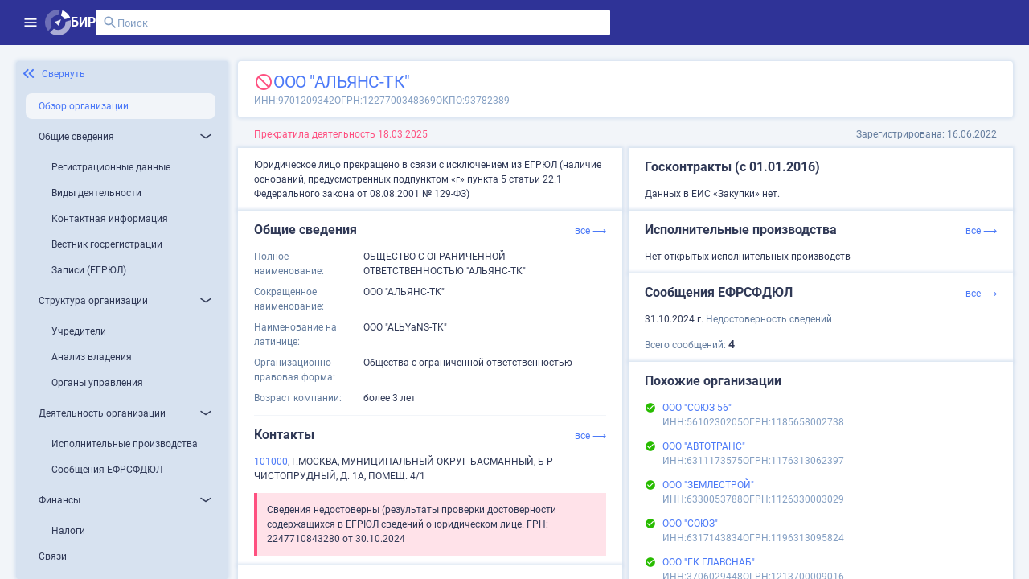

--- FILE ---
content_type: application/javascript
request_url: https://site.birweb.1prime.ru/chunk-WWDEIOKE.js
body_size: 2295
content:
import{q as A,r as H,s as U,t as d,u as h}from"./chunk-2ADPFDP5.js";import{H as l,ka as a,oa as u,w as r}from"./chunk-FWY67XBT.js";var b=(()=>{let e=class e{constructor(){this.rootUrl="http://localhost:5049/"}};e.\u0275fac=function(t){return new(t||e)},e.\u0275prov=a({token:e,factory:e.\u0275fac,providedIn:"root"});let s=e;return s})(),g=(()=>{let e=class e{constructor(n,t){this.config=n,this.http=t}get rootUrl(){return this._rootUrl||this.config.rootUrl}set rootUrl(n){this._rootUrl=n}};e.\u0275fac=function(t){return new(t||e)(u(b),u(h))},e.\u0275prov=a({token:e,factory:e.\u0275fac});let s=e;return s})(),D=(function(s){return s.Ascending="Ascending",s.Descending="Descending",s})(D||{}),m=class{encodeKey(e){return encodeURIComponent(e)}encodeValue(e){return encodeURIComponent(e)}decodeKey(e){return decodeURIComponent(e)}decodeValue(e){return decodeURIComponent(e)}},z=new m,y=class{constructor(e,o,n,t,i){this.name=e,this.value=o,this.options=n,this.options=n||{},(this.options.style===null||this.options.style===void 0)&&(this.options.style=t),(this.options.explode===null||this.options.explode===void 0)&&(this.options.explode=i)}serializeValue(e,o=","){if(e==null)return"";if(e instanceof Array)return e.map(n=>this.serializeValue(n).split(o).join(encodeURIComponent(o))).join(o);if(typeof e=="object"){let n=[];for(let t of Object.keys(e)){let i=e[t];i!=null&&(i=this.serializeValue(i).split(o).join(encodeURIComponent(o)),this.options.explode?n.push(`${t}=${i}`):(n.push(t),n.push(i)))}return n.join(o)}else return String(e)}},R=class extends y{constructor(e,o,n){super(e,o,n,"simple",!1)}append(e){let o=this.value;o==null&&(o="");let n=this.options.style==="label"?".":"",t=this.options.explode?n===""?",":n:",",i=!1;return this.options.style==="matrix"&&(n=`;${this.name}=`,this.options.explode&&typeof o=="object"&&(n=";",o instanceof Array?(o=o.map(p=>`${this.name}=${this.serializeValue(p,";")}`),o=o.join(";"),i=!0):(o=this.serializeValue(o,";"),i=!0))),o=n+(i?o:this.serializeValue(o,t)),e=e.replace(`{${this.name}}`,o),e=e.replace(`{${n}${this.name}${this.options.explode?"*":""}}`,o),e}serializeValue(e,o=","){var n=typeof e=="string"?encodeURIComponent(e):super.serializeValue(e,o);return n=n.replace(/%3D/g,"="),n=n.replace(/%3B/g,";"),n=n.replace(/%2C/g,","),n}},$=class extends y{constructor(e,o,n){super(e,o,n,"form",!0)}append(e){if(this.value instanceof Array)if(this.options.explode)for(let o of this.value)e=e.append(this.name,this.serializeValue(o));else{let o=this.options.style==="spaceDelimited"?" ":this.options.style==="pipeDelimited"?"|":",";return e.append(this.name,this.serializeValue(this.value,o))}else if(this.value!==null&&typeof this.value=="object")if(this.options.style==="deepObject")for(let o of Object.keys(this.value)){let n=this.value[o];n!=null&&(e=e.append(`${this.name}[${o}]`,this.serializeValue(n)))}else if(this.options.explode)for(let o of Object.keys(this.value)){let n=this.value[o];n!=null&&(e=e.append(o,this.serializeValue(n)))}else{let o=[];for(let n of Object.keys(this.value)){let t=this.value[n];t!=null&&(o.push(n),o.push(t))}e=e.append(this.name,this.serializeValue(o))}else this.value!==null&&this.value!==void 0&&(e=e.append(this.name,this.serializeValue(this.value)));return e}},P=class extends y{constructor(e,o,n){super(e,o,n,"simple",!1)}append(e){if(this.value!==null&&this.value!==void 0)if(this.value instanceof Array)for(let o of this.value)e=e.append(this.name,this.serializeValue(o));else e=e.append(this.name,this.serializeValue(this.value));return e}},c=class{constructor(e,o,n){this.rootUrl=e,this.operationPath=o,this.method=n,this._path=new Map,this._query=new Map,this._header=new Map}path(e,o,n){this._path.set(e,new R(e,o,n||{}))}query(e,o,n){this._query.set(e,new $(e,o,n||{}))}header(e,o,n){this._header.set(e,new P(e,o,n||{}))}body(e,o="application/json"){if(e instanceof Blob?this._bodyContentType=e.type:this._bodyContentType=o,this._bodyContentType==="application/x-www-form-urlencoded"&&e!==null&&typeof e=="object"){let n=[];for(let t of Object.keys(e)){let i=e[t];i instanceof Array||(i=[i]);for(let p of i){let f=this.formDataValue(p);f!==null&&n.push([t,f])}}this._bodyContent=n.map(t=>`${encodeURIComponent(t[0])}=${encodeURIComponent(t[1])}`).join("&")}else if(this._bodyContentType==="multipart/form-data"){let n=new FormData;if(e!=null)for(let t of Object.keys(e)){let i=e[t];if(i instanceof Array)for(let p of i){let f=this.formDataValue(p);f!==null&&n.append(t,f)}else{let p=this.formDataValue(i);p!==null&&n.set(t,p)}}this._bodyContent=n}else this._bodyContent=e}formDataValue(e){return e==null?null:e instanceof Blob?e:typeof e=="object"?new Blob([JSON.stringify(e)],{type:"application/json"}):String(e)}build(e){e=e||{};let o=this.operationPath;for(let p of this._path.values())o=p.append(o);let n=this.rootUrl+o,t=new H({encoder:z});for(let p of this._query.values())t=p.append(t);let i=new A;e.accept&&(i=i.append("Accept",e.accept));for(let p of this._header.values())i=p.append(i);return this._bodyContentType&&!(this._bodyContent instanceof FormData)&&(i=i.set("Content-Type",this._bodyContentType)),new U(this.method.toUpperCase(),n,this._bodyContent,{params:t,headers:i,responseType:e.responseType,reportProgress:e.reportProgress,context:e.context})}};function j(s,e,o,n){let t=new c(e,j.PATH,"post");return o&&t.body(o.body,"application/*+json"),s.request(t.build({responseType:"json",accept:"text/json",context:n})).pipe(l(i=>i instanceof d),r(i=>i))}j.PATH="/feed";function T(s,e,o,n){let t=new c(e,T.PATH,"post");return o&&t.body(o.body,"application/*+json"),s.request(t.build({responseType:"text",accept:"text/plain",context:n})).pipe(l(i=>i instanceof d),r(i=>i))}T.PATH="/feed";function q(s,e,o,n){let t=new c(e,q.PATH,"post");return o&&t.body(o.body,"application/*+json"),s.request(t.build({responseType:"blob",accept:"application/excel",context:n})).pipe(l(i=>i instanceof d),r(i=>i))}q.PATH="/feed/excel";var S=(()=>{let e=class e extends g{constructor(n,t){super(n,t)}feed$Plain$Response(n,t){return T(this.http,this.rootUrl,n,t)}feed$Plain(n,t){return this.feed$Plain$Response(n,t).pipe(r(i=>i.body))}feed$Response(n,t){return j(this.http,this.rootUrl,n,t)}feed(n,t){return this.feed$Response(n,t).pipe(r(i=>i.body))}feedExcel$Response(n,t){return q(this.http,this.rootUrl,n,t)}feedExcel(n,t){return this.feedExcel$Response(n,t).pipe(r(i=>i.body))}};e.FeedFeedPath="/feed",e.FeedFeedExcelPath="/feed/excel",e.\u0275fac=function(t){return new(t||e)(u(b),u(h))},e.\u0275prov=a({token:e,factory:e.\u0275fac,providedIn:"root"});let s=e;return s})();function x(s,e,o,n){let t=new c(e,x.PATH,"get");return o&&t.query("parentId",o.parentId,{}),s.request(t.build({responseType:"json",accept:"text/json",context:n})).pipe(l(i=>i instanceof d),r(i=>i))}x.PATH="/Section/Children";function I(s,e,o,n){let t=new c(e,I.PATH,"get");return o&&t.query("parentId",o.parentId,{}),s.request(t.build({responseType:"text",accept:"text/plain",context:n})).pipe(l(i=>i instanceof d),r(i=>i))}I.PATH="/Section/Children";function k(s,e,o,n){let t=new c(e,k.PATH,"get");return o&&(t.query("term",o.term,{}),t.query("selectedIds",o.selectedIds,{}),t.query("onlySelected",o.onlySelected,{})),s.request(t.build({responseType:"json",accept:"text/json",context:n})).pipe(l(i=>i instanceof d),r(i=>i))}k.PATH="/Section/TreeRoot";function C(s,e,o,n){let t=new c(e,C.PATH,"get");return o&&(t.query("term",o.term,{}),t.query("selectedIds",o.selectedIds,{}),t.query("onlySelected",o.onlySelected,{})),s.request(t.build({responseType:"text",accept:"text/plain",context:n})).pipe(l(i=>i instanceof d),r(i=>i))}C.PATH="/Section/TreeRoot";var B=(()=>{let e=class e extends g{constructor(n,t){super(n,t)}treeRoot$Plain$Response(n,t){return C(this.http,this.rootUrl,n,t)}treeRoot$Plain(n,t){return this.treeRoot$Plain$Response(n,t).pipe(r(i=>i.body))}treeRoot$Response(n,t){return k(this.http,this.rootUrl,n,t)}treeRoot(n,t){return this.treeRoot$Response(n,t).pipe(r(i=>i.body))}children$Plain$Response(n,t){return I(this.http,this.rootUrl,n,t)}children$Plain(n,t){return this.children$Plain$Response(n,t).pipe(r(i=>i.body))}children$Response(n,t){return x(this.http,this.rootUrl,n,t)}children(n,t){return this.children$Response(n,t).pipe(r(i=>i.body))}};e.SectionTreeTreeRootPath="/Section/TreeRoot",e.SectionTreeChildrenPath="/Section/Children",e.\u0275fac=function(t){return new(t||e)(u(b),u(h))},e.\u0275prov=a({token:e,factory:e.\u0275fac,providedIn:"root"});let s=e;return s})();function v(s,e,o,n){let t=new c(e,v.PATH,"get");return o&&(t.path("companyId",o.companyId,{}),t.query("term",o.term,{}),t.query("skip",o.skip,{}),t.query("take",o.take,{}),t.query("direction",o.direction,{}),t.query("property",o.property,{})),s.request(t.build({responseType:"json",accept:"text/json",context:n})).pipe(l(i=>i instanceof d),r(i=>i))}v.PATH="/CompanyMessages/{companyId}";function w(s,e,o,n){let t=new c(e,w.PATH,"get");return o&&(t.path("companyId",o.companyId,{}),t.query("term",o.term,{}),t.query("skip",o.skip,{}),t.query("take",o.take,{}),t.query("direction",o.direction,{}),t.query("property",o.property,{})),s.request(t.build({responseType:"text",accept:"text/plain",context:n})).pipe(l(i=>i instanceof d),r(i=>i))}w.PATH="/CompanyMessages/{companyId}";var K=(()=>{let e=class e extends g{constructor(n,t){super(n,t)}companyMessages$Plain$Response(n,t){return w(this.http,this.rootUrl,n,t)}companyMessages$Plain(n,t){return this.companyMessages$Plain$Response(n,t).pipe(r(i=>i.body))}companyMessages$Response(n,t){return v(this.http,this.rootUrl,n,t)}companyMessages(n,t){return this.companyMessages$Response(n,t).pipe(r(i=>i.body))}};e.VestnikMessageCompanyMessagesPath="/CompanyMessages/{companyId}",e.\u0275fac=function(t){return new(t||e)(u(b),u(h))},e.\u0275prov=a({token:e,factory:e.\u0275fac,providedIn:"root"});let s=e;return s})();function V(s,e,o,n){let t=new c(e,V.PATH,"get");return o&&(t.query("companyName",o.companyName,{}),t.query("inn",o.inn,{}),t.query("ogrn",o.ogrn,{}),t.query("limitFrom",o.limitFrom,{}),t.query("limitSize",o.limitSize,{}),t.query("dateFrom",o.dateFrom,{}),t.query("dateTo",o.dateTo,{})),s.request(t.build({responseType:"json",accept:"text/json",context:n})).pipe(l(i=>i instanceof d),r(i=>i))}V.PATH="/VestnikRecords";function M(s,e,o,n){let t=new c(e,M.PATH,"get");return o&&(t.query("companyName",o.companyName,{}),t.query("inn",o.inn,{}),t.query("ogrn",o.ogrn,{}),t.query("limitFrom",o.limitFrom,{}),t.query("limitSize",o.limitSize,{}),t.query("dateFrom",o.dateFrom,{}),t.query("dateTo",o.dateTo,{})),s.request(t.build({responseType:"text",accept:"text/plain",context:n})).pipe(l(i=>i instanceof d),r(i=>i))}M.PATH="/VestnikRecords";export{b as a,D as b,S as c,B as d,K as e};
